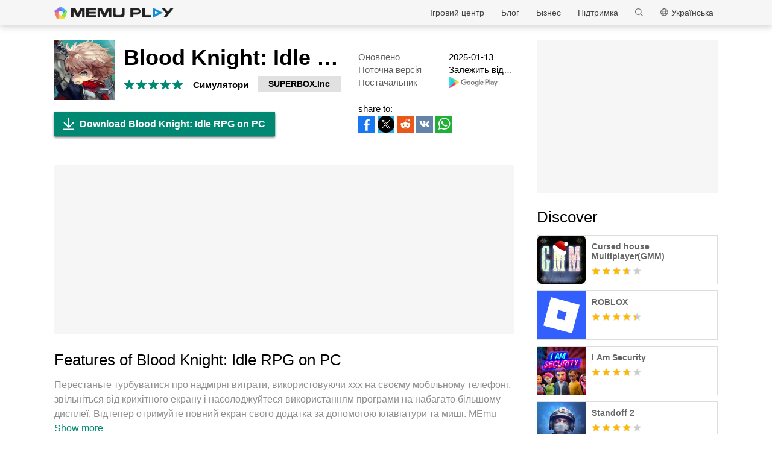

--- FILE ---
content_type: text/html; charset=utf-8
request_url: https://www.memuplay.com/uk/how-to-play-com.superbox.aos.bloodknight-on-pc.html
body_size: 18547
content:
<!DOCTYPE html>
<html lang="uk">
<head>
    <meta charset="UTF-8">
    <meta name="viewport" content="width=device-width, initial-scale=1.0, maximum-scale=1.0, user-scalable=0">
    <title>Download Blood Knight: Idle RPG on PC with MEmu</title>
    <!--keyword-->
    <meta name="keywords" content="com.superbox.aos.bloodknight,грати Blood Knight: Idle RPG на ПК,Blood Knight: Idle RPG ПК версія"/>
    <!--description-->
    <meta name="description" content="Насолоджуйтесь чудовим досвідом гри на ПК за допомогою програми MEMU App Player. Це потужний безкоштовний емулятор Android, який дозволяє вам грати в тисячі ігор Android. Blood Knight is a 3D Idle rpg game with exciting skill combos with various growing aspects."/>
    <meta property="og:locale" content="uk_UA" />
    <meta property="og:type" content="website">
    <meta property="og:title" content="Download Blood Knight: Idle RPG on PC with MEmu" />
    <meta property="og:description" content="Насолоджуйтесь чудовим досвідом гри на ПК за допомогою програми MEMU App Player. Це потужний безкоштовний емулятор Android, який дозволяє вам грати в тисячі ігор Android. Blood Knight is a 3D Idle rpg game with exciting skill combos with various growing aspects." />
    <meta property="og:url" content="https://www.memuplay.com/uk/how-to-play-com.superbox.aos.bloodknight-on-pc.html" />
    <meta property="og:site_name" content="Memu Android Emulator" />
    <meta property="og:image" content="" />

    <meta property="twitter:card" content="summary" />
    <meta property="twitter:site" content="@Microvirt">
    <meta property="twitter:title" content="Download Blood Knight: Idle RPG on PC with MEmu" />
    <meta property="twitter:description" content="Насолоджуйтесь чудовим досвідом гри на ПК за допомогою програми MEMU App Player. Це потужний безкоштовний емулятор Android, який дозволяє вам грати в тисячі ігор Android. Blood Knight is a 3D Idle rpg game with exciting skill combos with various growing aspects." />
    <meta property="twitter:url" content="https://www.memuplay.com/uk/how-to-play-com.superbox.aos.bloodknight-on-pc.html" />
    <meta property="twitter:image" content="" />

    <meta name="YahooSeeker" content="Index,Follow" />
    <meta name="Googlebot" content="Index,Follow" />
    <meta name="allow-search" content="Yes" />
    <meta name="robots" content="all, index, follow" />
    <link rel="canonical" href="https://www.memuplay.com/uk/how-to-play-com.superbox.aos.bloodknight-on-pc.html"/>
    <link rel="icon" href="/home/Public/img/shortlogo.png" >
    <link rel="stylesheet" href="/home/Public/css/public.css">
    <link rel="stylesheet" href="/home/Public/css/swiper-3.4.2.min.css">
    <link rel="stylesheet" href="/home/Public/css/napps.css">
        <script>
        (function(doc,win){
            var docEl=doc.documentElement,
                resizeEvt='orientationchange' in window ? 'orientationchange' : 'resize',
                recalc=function(){
                    var clientWidth = docEl.clientWidth;
                    if(!clientWidth) return;
                    if(clientWidth<740){
                        docEl.style.fontSize=100* (clientWidth / 750) + 'px';
                    }else{
                        docEl.removeAttribute('style')
                    }
                };
            if (!doc.addEventListener) return;
            win.addEventListener(resizeEvt,recalc,false);
            doc.addEventListener('DOMContentLoaded',recalc,false);
        })(document,window)
    </script>
    <script type="application/ld+json">
        {
            "@context": "https://schema.org",
            "@type": "FAQPage",
            "mainEntity": [{
                "@type": "Question",
                "name": "How to play Blood Knight: Idle RPG on PC?",
                "acceptedAnswer": {
                    "@type": "Answer",
                    "text": "\u003cp\u003ePlay Blood Knight: Idle RPG on PC by following steps:\u003c/p\u003e
    \u003cul\u003e
    \u003cli\u003eDownload MEmu, then install and launch it\u003c/li\u003e
    \u003cli\u003eLogin to Google Play Store, install the game\u003c/li\u003e
    \u003cli\u003eEnjoy playing the game on PC with MEmu\u003c/li\u003e
    \u003c/ul\u003e"
                }
            }, {
                "@type": "Question",
                "name": "What are the minimum system requirements to run Blood Knight: Idle RPG on PC?",
                "acceptedAnswer": {
                    "@type": "Answer",
                    "text": "\u003cul\u003e
    \u003cli\u003eIntel or AMD Processor\u003c/li\u003e
    \u003cli\u003eMicrosoft Windows 7 and above\u003c/li\u003e
    \u003cli\u003e2GB of memory\u003c/li\u003e
    \u003cli\u003e5GB of free disk space\u003c/li\u003e
    \u003cli\u003eHardware Virtualization Technology\u003c/li\u003e
    \u003c/ul\u003e"
                }
            }]
        }
    </script>
    <script type="application/ld+json">
        {
            "@context": "https://schema.org",
            "@type": "BreadcrumbList",
            "itemListElement": [{
                "@type": "ListItem",
                "position": 1,
                "name": "Home",
                "item": "https://www.memuplay.com/uk/"
            }, {
                "@type": "ListItem",
                "position": 2,
                "name": "Ігровий центр",
                "item": "https://www.memuplay.com/uk/games"
            }, {
                "@type": "ListItem",
                "position": 3,
                "name": "Симулятори",
                "item": "https://www.memuplay.com/uk/category/category_simulation"
            }, {
                "@type": "ListItem",
                "position": 4,
                "name": "Blood Knight: Idle RPG",
                "item": "https://www.memuplay.com/uk/how-to-play-com.superbox.aos.bloodknight-on-pc.html"
            }]
        }
    </script>
    <!-- Global site tag (gtag.js) - Google Analytics -->
    <script async src="https://www.googletagmanager.com/gtag/js?id=UA-75186244-1"></script>
    <script>
        window.dataLayer = window.dataLayer || [];
        function gtag(){dataLayer.push(arguments);}
        gtag('js', new Date());

        gtag('config', 'UA-75186244-1');
    </script>
    <script async src="https://securepubads.g.doubleclick.net/tag/js/gpt.js"></script>
        <script async src="https://pagead2.googlesyndication.com/pagead/js/adsbygoogle.js"></script></head>
<body>
                    <div class="header no-shot">
            <div class="app-background"></div>
            <div class="nav-con not-first light">            <div class="nav margin">
                <h1 class="nav-logo logo-en">
                    <a href="https://www.memuplay.com/uk/" title="MEmu">MEmu</a>
                </h1>
                <div class="nav-list">
                    <div class="nav-list-icon">
                        Українська<i></i>
                        <ul class="more-language">
                            <li style="cursor: pointer;">
                                        <a href="https://www.memuplay.com/how-to-play-com.superbox.aos.bloodknight-on-pc.html" data-lang="en">English</a>
                                    </li><li style="cursor: pointer;">
                                        <a href="https://www.memuplay.com/ar/how-to-play-com.superbox.aos.bloodknight-on-pc.html" data-lang="ar">العَرَبِيَّة</a>
                                    </li><li style="cursor: pointer;">
                                        <a href="https://www.memuplay.com/cs/how-to-play-com.superbox.aos.bloodknight-on-pc.html" data-lang="cs">Čeština</a>
                                    </li><li style="cursor: pointer;">
                                        <a href="https://www.memuplay.com/de/how-to-play-com.superbox.aos.bloodknight-on-pc.html" data-lang="de">Deutsch</a>
                                    </li><li style="cursor: pointer;">
                                        <a href="https://www.memuplay.com/es/how-to-play-com.superbox.aos.bloodknight-on-pc.html" data-lang="es">Español</a>
                                    </li><li style="cursor: pointer;">
                                        <a href="https://www.memuplay.com/fa/how-to-play-com.superbox.aos.bloodknight-on-pc.html" data-lang="fa">فارسی‎</a>
                                    </li><li style="cursor: pointer;">
                                        <a href="https://www.memuplay.com/fr/how-to-play-com.superbox.aos.bloodknight-on-pc.html" data-lang="fr">Français</a>
                                    </li><li style="cursor: pointer;">
                                        <a href="https://www.memuplay.com/gr/how-to-play-com.superbox.aos.bloodknight-on-pc.html" data-lang="gr">Ελληνικά</a>
                                    </li><li style="cursor: pointer;">
                                        <a href="https://www.memuplay.com/id/how-to-play-com.superbox.aos.bloodknight-on-pc.html" data-lang="id">Indonesia</a>
                                    </li><li style="cursor: pointer;">
                                        <a href="https://www.memuplay.com/it/how-to-play-com.superbox.aos.bloodknight-on-pc.html" data-lang="it">Italiano</a>
                                    </li><li style="cursor: pointer;">
                                        <a href="https://www.memuplay.com/hi/how-to-play-com.superbox.aos.bloodknight-on-pc.html" data-lang="hi">हिन्दी</a>
                                    </li><li style="cursor: pointer;">
                                        <a href="https://www.memuplay.com/jp/how-to-play-com.superbox.aos.bloodknight-on-pc.html" data-lang="jp">日本語</a>
                                    </li><li style="cursor: pointer;">
                                        <a href="https://www.memuplay.com/pl/how-to-play-com.superbox.aos.bloodknight-on-pc.html" data-lang="pl">Polski</a>
                                    </li><li style="cursor: pointer;">
                                        <a href="https://www.memuplay.com/pt/how-to-play-com.superbox.aos.bloodknight-on-pc.html" data-lang="pt">Português</a>
                                    </li><li style="cursor: pointer;">
                                        <a href="https://www.memuplay.com/ru/how-to-play-com.superbox.aos.bloodknight-on-pc.html" data-lang="ru">Pусский</a>
                                    </li><li style="cursor: pointer;">
                                        <a href="https://www.memuplay.com/th/how-to-play-com.superbox.aos.bloodknight-on-pc.html" data-lang="th">ภาษาไทย</a>
                                    </li><li style="cursor: pointer;">
                                        <a href="https://www.memuplay.com/tr/how-to-play-com.superbox.aos.bloodknight-on-pc.html" data-lang="tr">Türkçe</a>
                                    </li><li style="cursor: pointer;">
                                        <a href="https://www.memuplay.com/vi/how-to-play-com.superbox.aos.bloodknight-on-pc.html" data-lang="vi">Tiếng Việt</a>
                                    </li><li style="cursor: pointer;">
                                        <a href="https://www.memuplay.com/tw/how-to-play-com.superbox.aos.bloodknight-on-pc.html" data-lang="tw">繁體中文</a>
                                    </li><li style="cursor: pointer;">
                                        <a href="https://kr.memuplay.com/how-to-play-com.superbox.aos.bloodknight-on-pc.html" data-lang="ko">한국어</a>
                                    </li><li style="cursor: pointer;">
                                        <a href="https://www.memuplay.com/zh/how-to-play-com.superbox.aos.bloodknight-on-pc.html" data-lang="zh">新马简中</a>
                                    </li>                        </ul>
                    </div>
                    <div class="nav-search">
                        <div class="input-con">
                            <input type="text" autofocus="autofocus">
                        </div>
                        <ul></ul>
                        <i></i>
                    </div>
                    <div class="nav-list-icon cate-hover">
                        <a href="https://www.memuplay.com/uk/support.html" target="_blank" class="nav-list-link">Підтримка</a>
                        <ul class="more-language">
                            <li><a href="https://www.memuplay.com/uk/support.html?cate=50" title="Основні знання" target="_blank">Основні знання</a></li>
                            <li><a href="https://www.memuplay.com/uk/support.html?cate=52" title="Проміжний посібник" target="_blank">Проміжний посібник</a></li>
                            <li><a href="https://www.memuplay.com/uk/support.html?cate=54" title="Установка та запуск" target="_blank">Установка та запуск</a></li>
                            <li><a href="https://www.memuplay.com/uk/support.html?cate=60" title="Графіка та ефективність" target="_blank">Графіка та ефективність</a></li>
                            <li><a href="https://www.memuplay.com/uk/support.html?cate=63" title="Підручники" target="_blank">Підручники</a></li>
                            <li><a href="https://www.memuplay.com/uk/support.html?cate=64" title="Ресурси" target="_blank">Ресурси</a></li>
                            <li><a href="https://www.memuplay.com/uk/support.html?cate=66" title="Посібники з ігор" target="_blank">Посібники з ігор</a></li>
                        </ul>
                    </div>
                    <a href="https://www.memuplay.com/uk/business" target="_blank" class="nav-list-link">Бізнес</a>
                                            <div class="nav-list-icon cate-hover">
                            <a href="https://www.memuplay.com/blog/" target="_blank" class="nav-list-link">Блог</a>
                            <ul class="more-language">
                                <li><a href="https://www.memuplay.com/blog/uk/category/app-reviews">App Reviews</a></li>
                                <li><a href="https://www.memuplay.com/blog/uk/category/game-reviews">Game Reviews</a></li>
                                <li><a href="https://www.memuplay.com/blog/uk/category/game-guides">Game Guides</a></li>
                                <li><a href="https://www.memuplay.com/blog/uk/category/game-news">Game News</a></li>
                                <li><a href="https://www.memuplay.com/blog/uk/category/memu-latest">MEmu Latest</a></li>
                                <li><a href="https://www.memuplay.com/blog/uk/category/release-notes">Release Notes</a></li>
                            </ul>
                        </div>                    <div class="nav-list-icon cate-hover">
                        <a href="https://www.memuplay.com/uk/games" target="_blank" class="nav-list-link">Ігровий центр</a>
                        <ul class="more-language">
                            <li><a href="https://www.memuplay.com/uk/category/Action">Екшн</a></li><li><a href="https://www.memuplay.com/uk/category/Role_Playing">Рольові</a></li><li><a href="https://www.memuplay.com/uk/category/Strategy">Стратегії</a></li><li><a href="https://www.memuplay.com/uk/category/Casual">Інше</a></li><li><a href="https://www.memuplay.com/uk/category/Simulation">Симулятори</a></li><li><a href="https://www.memuplay.com/uk/category/Adventure">Пригодницькі</a></li><li><a href="https://www.memuplay.com/uk/category/Racing">Перегони</a></li><li><a href="https://www.memuplay.com/uk/category/Card">Картярські</a></li><li><a href="https://www.memuplay.com/uk/category/Arcade">Аркади</a></li><li><a href="https://www.memuplay.com/uk/category/Sports">Спортивні</a></li><li><a href="https://www.memuplay.com/uk/category/Puzzle">Головоломки</a></li><li><a href="https://www.memuplay.com/uk/category/Board">Настільні</a></li><li><a href="https://www.memuplay.com/uk/category/Casino">Казино</a></li><li><a href="https://www.memuplay.com/uk/category/Music">Музика</a></li><li><a href="https://www.memuplay.com/uk/category/Word">Складання слів</a></li><li><a href="https://www.memuplay.com/uk/category/Trivia">Вікторини</a></li><li><a href="https://www.memuplay.com/uk/category/Educational">Educational</a></li><li><a href="https://www.memuplay.com/uk/category/Pre-registration">PRE-REGISTRATION</a></li>                        </ul>
                    </div>
                </div>
                <div class="memu">
                    <span class="bar1"></span>
                    <span class="bar2"></span>
                    <span class="bar3"></span>
                </div>
                <div class="fixed">
                    <div class="fixed-con">
                        <ul>
                            <li>
                                <a href="https://www.memuplay.com/uk/games" target="_blank" class="nav-list-link">Ігровий центр</a>
                            </li>
                            <li>
                                                                    <a href="https://www.memuplay.com/blog/" target="_blank" class="nav-list-link">Блог</a>                            </li>
                            <li>
                                <a href="https://www.memuplay.com/uk/business" target="_blank" class="nav-list-link">Бізнес</a>
                            </li>
                            <li>
                                <a href="https://www.memuplay.com/uk/support.html" target="_blank" class="nav-list-link">Підтримка</a>
                            </li>
                        </ul>
                    </div>
                </div>
            </div>
        </div>
        <div class="margin">  
            <div class="app-header">
                <img src="https://dl.memuplay.com/new_market/img/com.superbox.aos.bloodknight.icon.2022-02-08-19-06-27.png" alt="Blood Knight: Idle RPG PC">
                <p>Download Blood Knight: Idle RPG on PC</p>
                <div class="btn-con">
                    <a class="downloadMEmu downPC" href="https://www.memuplay.com/uk/download.html" data-position="appurl_top_"><i></i>Завантажити</a>
                                            <a class="downloadMEmu mobileBtn" href="https://m.memuplay.com/uk/download-com.superbox.aos.bloodknight-apk.html"><i></i>DOWNLOAD</a>                </div>
            </div>
        </div>
        <div id="fixed-share">
        	        	<a class="icon-list facebook" href="https://www.facebook.com/sharer/sharer.php?u=https://www.memuplay.com/uk/how-to-play-com.superbox.aos.bloodknight-on-pc.html" onClick="var appUrl = 'uk_Blood_Knight:_Idle_RPG';gtag('event', 'facebook',{'event_category': 'share', 'event_label': 'share2_'+appUrl, 'value': 1});" target="_blank" rel="nofollow"></a>
        	<a class="icon-list twitter" href="http://twitter.com/share?text=Blood Knight: Idle RPG&url=https://www.memuplay.com/uk/how-to-play-com.superbox.aos.bloodknight-on-pc.html" onClick="var appUrl = 'uk_Blood_Knight:_Idle_RPG';gtag('event', 'twitter',{'event_category': 'share', 'event_label': 'share2_'+appUrl, 'value': 1});" target="_blank" rel="nofollow"></a>
        	<a class="icon-list reddit" href="https://www.reddit.com/submit?url=https://www.memuplay.com/uk/how-to-play-com.superbox.aos.bloodknight-on-pc.html&title=Download Blood Knight: Idle RPG on PC with MEmu" onClick="var appUrl = 'uk_Blood_Knight:_Idle_RPG';gtag('event', 'reddit',{'event_category': 'share', 'event_label': 'share2_'+appUrl, 'value': 1});" target="_blank" rel="nofollow"></a>
            <a class="icon-list vkontakte" href="https://vk.com/share.php?url=https://www.memuplay.com/uk/how-to-play-com.superbox.aos.bloodknight-on-pc.html&title=Download Blood Knight: Idle RPG on PC with MEmu" onClick="var appUrl = 'uk_Blood_Knight:_Idle_RPG';gtag('event', 'vkontakte',{'event_category': 'share', 'event_label': 'share2_'+appUrl, 'value': 1});" target="_blank" rel="nofollow"></a>
            <a class="icon-list whatsapp" href="https://api.whatsapp.com/send?text=Download Blood Knight: Idle RPG on PC with MEmu https://www.memuplay.com/uk/how-to-play-com.superbox.aos.bloodknight-on-pc.html" onClick="var appUrl = 'uk_Blood_Knight:_Idle_RPG';gtag('event', 'whatsapp',{'event_category': 'share', 'event_label': 'share2_'+appUrl, 'value': 1});" target="_blank" rel="nofollow"></a>
        </div>
    </div>
	<div class="margin clearfix">
		<div class="content-l">
                            <div class="game-info-con no-shot">                <div class="info-top clearfix">
                    <img class="info-icon" src="https://dl.memuplay.com/new_market/img/com.superbox.aos.bloodknight.icon.2022-02-08-19-06-27.png" alt="Blood Knight: Idle RPG PC">
                	<div class="info-name">
                		<p>Blood Knight: Idle RPG</p>
                        <div class="info-rating">
                        	<p class="r">
                        		<span>
                                        <i></i>
                                                                			</span><span>
                                        <i></i>
                                                                			</span><span>
                                        <i></i>
                                                                			</span><span>
                                        <i></i>
                                                                			</span><span>
                                        <i></i>
                                                                			</span>                        	</p>
                            <div class="info-category">
                                <a href="https://www.memuplay.com/uk/category/category_simulation">Симулятори</a>
                            </div>
                            <div class="info-vendor">
                                <a href="https://www.memuplay.com/uk/developer/SUPERBOX.Inc">SUPERBOX.Inc</a>
                            </div>
                        </div>
                	</div>
                    <ul class="info-infoList">
                    	<li>
                    		<p class="info-t">Оновлено</p>
                    		<p class="info-a"><time datetime="2025-01-13">2025-01-13</time></p>
                    	</li>
                    	<li>
                    		<p class="info-t">Поточна версія</p>
                    		<p class="info-a">Залежить від пристрою </p>
                    	</li>
                    	<li>
                    		<p class="info-t">Постачальник</p>
                    		<p class="info-a"><a rel="nofollow" href="https://play.google.com/store/apps/details?id=com.superbox.aos.bloodknight" target="_blank">
                                                            <img src="/home/Public/img/gp_logo_dark.png" height="14" alt="Blood Knight: Idle RPG PC">                            </a></p>
                    	</li>
                    </ul>
                </div>
                <div class="info-btn clearfix">
                	<a class="downloadMEmu downPC" href="https://www.memuplay.com/uk/download.html" data-position="appurl_main_" ><i></i>Download Blood Knight: Idle RPG on PC</a>
                	                	    <a class="downloadMEmu mobileBtn" href="https://m.memuplay.com/uk/download-com.superbox.aos.bloodknight-apk.html"><i></i>DOWNLOAD</a>                    <div id="share">
                		<span>share to:</span>
                                        		<a class="icon-list facebook" href="https://www.facebook.com/sharer/sharer.php?u=https://www.memuplay.com/uk/how-to-play-com.superbox.aos.bloodknight-on-pc.html" onClick="var appUrl = 'uk_Blood_Knight:_Idle_RPG';gtag('event', 'facebook',{'event_category': 'share', 'event_label': 'share_'+appUrl, 'value': 1});" target="_blank" rel="nofollow"></a>
                		<a class="icon-list twitter" href="http://twitter.com/share?text=Blood Knight: Idle RPG&url=https://www.memuplay.com/uk/how-to-play-com.superbox.aos.bloodknight-on-pc.html" onClick="var appUrl = 'uk_Blood_Knight:_Idle_RPG';gtag('event', 'twitter',{'event_category': 'share', 'event_label': 'share_'+appUrl, 'value': 1});" target="_blank" rel="nofollow"></a>
                		<a class="icon-list reddit" href="https://www.reddit.com/submit?url=https://www.memuplay.com/uk/how-to-play-com.superbox.aos.bloodknight-on-pc.html&title=Download Blood Knight: Idle RPG on PC with MEmu" onClick="var appUrl = 'uk_Blood_Knight:_Idle_RPG';gtag('event', 'reddit',{'event_category': 'share', 'event_label': 'share_'+appUrl, 'value': 1});" target="_blank" rel="nofollow"></a>
                        <a class="icon-list vkontakte" href="https://vk.com/share.php?url=https://www.memuplay.com/uk/how-to-play-com.superbox.aos.bloodknight-on-pc.html&title=Download Blood Knight: Idle RPG on PC with MEmu" onClick="var appUrl = 'uk_Blood_Knight:_Idle_RPG';gtag('event', 'vkontakte',{'event_category': 'share', 'event_label': 'share_'+appUrl, 'value': 1});" target="_blank" rel="nofollow"></a>
                        <a class="icon-list whatsapp" href="https://api.whatsapp.com/send?text=Download Blood Knight: Idle RPG on PC with MEmu https://www.memuplay.com/uk/how-to-play-com.superbox.aos.bloodknight-on-pc.html" onClick="var appUrl = 'uk_Blood_Knight:_Idle_RPG';gtag('event', 'whatsapp',{'event_category': 'share', 'event_label': 'share_'+appUrl, 'value': 1});" target="_blank" rel="nofollow"></a>
                	</div>
                </div>
            </div>
            <div class="ad-container" style="text-align: center;">
                    <div class="ad-content">
                        <!-- NewDetails-Top -->
                        <ins class="adsbygoogle"
                            style="display:block"
                            data-ad-client="ca-pub-4201334306964693"
                            data-ad-slot="1157140593"
                            data-ad-format="auto"
                            data-full-width-responsive="true"></ins>
                        <script>
                             (adsbygoogle = window.adsbygoogle || []).push({});
                        </script>
                    </div>
                </div>            <div class="info-item">
				<h3>Features of Blood Knight: Idle RPG on PC</h3>
                <p class="info-item-desc MEmu_desc">
                    Перестаньте турбуватися про надмірні витрати, використовуючи ххх на своєму мобільному телефоні, звільніться від крихітного екрану і насолоджуйтеся використанням програми на набагато більшому дисплеї. Відтепер отримуйте повний екран свого додатка за допомогою клавіатури та миші. MEmu пропонує вам усі дивовижні функції, які ви очікували: швидка установка та просте налаштування, інтуїтивно зрозумілі елементи керування, більше обмежень від акумулятора, мобільних даних та тривожних дзвінків. Новий MEmu 9 - найкращий вибір використання Blood Knight: Idle RPG на вашому комп’ютері. За допомогою нашого поглинання менеджер із кількома примірниками одночасно дозволяє відкрити 2 або більше рахунків. І найголовніше, наш ексклюзивний емуляційний двигун може вивільнити весь потенціал вашого ПК, зробити все гладким і приємним.                                        </p>
				<div class="info-item-btn clearfix">
					<p>Show more</p>
					<i></i>
				</div>
			</div>
			<div class="info-item">
				<h3>Screenshots & Video of Blood Knight: Idle RPG PC</h3>
				<p class="info-item-desc">Насолоджуйтесь чудовим досвідом гри на ПК за допомогою програми MEMU App Player. Це потужний безкоштовний емулятор Android, який дозволяє вам грати в тисячі ігор Android. Blood Knight is a 3D Idle rpg game with exciting skill combos with various growing aspects.</p>
				<div class="shot-pan swiper-container">
                    <div class="swiper-wrapper">
						<div class="swiper-slide">
							    <a class="Block" title="Blood Knight: Idle RPG PC" target="_blank">
							        <span class="Block-bg"></span>
                                    <iframe src="https://www.youtube.com/embed/llboMPudhtQ?ps=play&amp;vq=large&amp;rel=0&amp;autohide=1&amp;showinfo=0" frameborder="0" allow="encrypted-media" allowfullscreen></iframe>
                                </a>
							</div>                        <div class="swiper-slide">
                                <a class="Block" title="Blood Knight: Idle RPG PC" target="_blank">
                                                                            <img class="swiper-load" src="https://dl.memuplay.com/new_market/img/com.superbox.aos.bloodknight.sc0.2022-02-08-19-06-27.jpg" alt="Blood Knight: Idle RPG PC">                                </a>
                            </div><div class="swiper-slide">
                                <a class="Block" title="Blood Knight: Idle RPG PC" target="_blank">
                                                                            <img class="swiper-load" src="https://dl.memuplay.com/new_market/img/com.superbox.aos.bloodknight.sc1.2022-02-08-19-06-27.jpg" alt="Blood Knight: Idle RPG PC">                                </a>
                            </div><div class="swiper-slide">
                                <a class="Block" title="Blood Knight: Idle RPG PC" target="_blank">
                                                                            <img class="swiper-load" src="https://dl.memuplay.com/new_market/img/com.superbox.aos.bloodknight.sc2.2022-02-08-19-06-27.jpg" alt="Blood Knight: Idle RPG PC">                                </a>
                            </div><div class="swiper-slide">
                                <a class="Block" title="Blood Knight: Idle RPG PC" target="_blank">
                                                                            <img class="swiper-load" src="https://dl.memuplay.com/new_market/img/com.superbox.aos.bloodknight.sc3.2022-02-08-19-06-27.jpg" alt="Blood Knight: Idle RPG PC">                                </a>
                            </div>                    </div>
                    <div class="swiper-button-prev sc-btn-prev"></div>
                    <div class="swiper-button-next sc-btn-next"></div>
                </div>
			</div>
			<div class="info-item" style="border-bottom: 1px solid #cfcfcf;padding-bottom: 18px;">
                <h3>Game Info</h3>
                    				<p class="info-item-desc MEmu_desc">Blood Knight is a 3D Idle rpg game with exciting skill combos with various growing aspects. Mid-core stylish game play with fierce growth can be experienced all time. This game is powered by unreal engine 4 with full of wow points in the  3D game visuals. <br>Fast Paced Growth :<br>Blood Knight has various advancement system making the blood knight literally a invincible blood knight. Weapons and challenges are inevitable to make a solid character in the game play. Player will have to collect golds to upgrade ability, defeat the dungeons to gather various resources as a reward.<br>The growth will gain speed and players effort will empower the blood knight.<br>Bloold Knight is full of rpg features with :<br>■ Growth Dungeon<br>■ Resource Dungeon<br>■ World Boss Raid<br>■ Pet system<br>■ Quest/Achievements<br>■ PVP system<br>Bloold Knight supports IDLE Mode :<br>■ Super simple game method<br>■ Action rpg idle clicker with offline rewards!<br>■ Focus on enchanting and level up!<br>Join up and get prepared for bloody fight!<br>This game is acceptable for purchasing the items partially. When purchasing the items, the additional costs could be occurred and limited Consumer Right of Defense according to the item types.<br>Official Site: http://superbox.kr<br>Facebook: https://www.facebook.com/superbox01<br>E-Mail : help@superbox.kr<br></p>
                <div class="info-item-btn clearfix">
                	<p>Show more</p>
                	<i></i>
                </div>
			</div>
			<div class="memu-item">
				<h3>How to Download Blood Knight: Idle RPG on PC</h3>
                <ul class="memu-item-note clearfix">
                    <li>
                        <div class="note-con clearfix">
                            <div class="note-icon">
                                <img class="lazy-load" data-original="/home/Public/img/nusernote1.png" src="" alt="Blood Knight: Idle RPG PC">
                            </div>
                            <p class="memu-item-desc">1. Download MEmu installer and finish the setup</p>
                        </div>
                    </li>
                    <li>
                        <div class="note-con clearfix">
                            <div class="note-icon">
                                <img class="lazy-load" data-original="/home/Public/img/nusernote2.png" src="" alt="Blood Knight: Idle RPG PC">
                            </div>
                            <p class="memu-item-desc">2. Start MEmu then open Google Play on the desktop</p>
                        </div>
                    </li>
                    <li>
                        <div class="note-con clearfix">
                            <div class="note-icon">
                                <img class="lazy-load" data-original="/home/Public/img/nusernote3.png" src="" alt="Blood Knight: Idle RPG PC">
                            </div>
                            <p class="memu-item-desc">3. Search Blood Knight: Idle RPG in Google Play</p>
                        </div>
                    </li>
                    <li>
                        <div class="note-con clearfix">
                            <div class="note-icon">
                                <img src="https://dl.memuplay.com/new_market/img/com.superbox.aos.bloodknight.icon.2022-02-08-19-06-27.png" alt="Blood Knight: Idle RPG PC">
                                <span>Install</span>
                            </div>
                            <p class="memu-item-desc">4. Download and Install Blood Knight: Idle RPG</p>
                        </div>
                    </li>
                    <li>
                        <div class="note-con clearfix">
                            <div class="note-icon">
                                <img src="https://dl.memuplay.com/new_market/img/com.superbox.aos.bloodknight.icon.2022-02-08-19-06-27.png" alt="Blood Knight: Idle RPG PC">
                                <i></i>
                            </div>
                            <p class="memu-item-desc">5. On install completion click the icon to start</p>
                        </div>
                    </li>
                    <li>
                        <div class="note-con clearfix">
                            <div class="note-icon">
                                <img class="lazy-load" data-original="/home/Public/img/nusernote6.png" src="" alt="Blood Knight: Idle RPG PC">
                                <div class="ext">
                                    <img src="https://dl.memuplay.com/new_market/img/com.superbox.aos.bloodknight.sc0.2022-02-08-19-06-27.jpg" alt="Blood Knight: Idle RPG PC">
                                    <img class="cover" src="https://dl.memuplay.com/new_market/img/com.superbox.aos.bloodknight.sc0.2022-02-08-19-06-27.jpg" alt="Blood Knight: Idle RPG PC">
                                </div>
                            </div>
                            <p class="memu-item-desc">6. Enjoy playing Blood Knight: Idle RPG on PC with MEmu</p>
                                                        </div>
                    </li>
                </ul>
			</div>
			<div class="memu-item">
				<h3>Why Use MEmu for Blood Knight: Idle RPG</h3>
                <p class="memu-item-desc">MEmu App Player є кращим безкоштовним емулятором Android, і 50 мільйонів людей вже користуються його чудовим ігровим досвідом Android. Технологія віртуалізації MEmu дає вам змогу відтворювати тисячі ігор Android на вашому комп'ютері, навіть найбільш насичених графікою.</p>
                    				<ul class="memu-item-gd clearfix">
					<li>
						<div class="advantage1">
							<p>Bigger screen with better graphics; Long duration, without limitation of battery or mobile data.</p>
						</div>
					</li>
					<li>
						<div class="advantage2">
							<p>Full Keymapping support for precise control of keyboard and mouse or gamepad.</p>
						</div>
					</li>
					<li>
						<div class="advantage3">
							<p>Multiple game accounts or tasks on single PC at one time with Multi-Instance manager.</p>
						</div>
					</li>
				</ul>
			</div>
			<div class="memu-item">
                <h3>Ready to Play?</h3>
                    			</div>
			<div class="info-btn clearfix">
				<a class="downloadMEmu downPC" href="https://www.memuplay.com/uk/download.html" data-position="appurl_bottom_" ><i></i>Download Blood Knight: Idle RPG on PC</a>
                                    <a class="downloadMEmu mobileBtn" href="https://m.memuplay.com/uk/download-com.superbox.aos.bloodknight-apk.html"><i></i>DOWNLOAD</a>            </div>
            <div class="ad-container" style="text-align: center;border: none;margin: 0;">
                    <div>
                        <!-- NewDetail-Middle -->
                        <ins class="adsbygoogle"
                             style="display:block"
                             data-ad-client="ca-pub-4201334306964693"
                             data-ad-slot="2977654347"
                             data-ad-format="auto"></ins>
                        <script>
                             (adsbygoogle = window.adsbygoogle || []).push({});
                        </script>
                    </div>
                </div>            <div class="recommend-item">
                            	<div class="recommend-item-top">
            		<h3>More From SUPERBOX.Inc</h3>
            	</div>
            	<div class="recommend-list vendor_app">
                    <ul class="swiper-wrapper">
                        <li class="swiper-slide">
                                <a href="https://www.memuplay.com/uk/how-to-play-com.superbox.aos.fire2048-on-pc.html" class="game-desc">
                                    <div class="li-icon">
                                        <img class="lazy-load" data-original="https://dl.memuplay.com/new_market/img/com.superbox.aos.fire2048.icon.2021-03-23-11-17-42.png" src="" alt="Drop The Number™ : Merge Game PC">
                                    </div>
                                    <div class="name-rating">
                                        <p class="game-name">Drop The Number™ : Merge Game</p>
                                        <div class="rating list-rating clearfix">
                                            <p class="r">
                                                <span>
                                                        <i></i>
                                                                                                        	</span><span>
                                                        <i></i>
                                                                                                        	</span><span>
                                                        <i></i>
                                                                                                        	</span><span>
                                                        <i></i>
                                                                                                        	</span><span>
                                                                                                                    <i style="width: 10%"></i>                                                	</span>                                            </p>
                                        </div>
                                    </div>
                                </a>
                            </li><li class="swiper-slide">
                                <a href="https://www.memuplay.com/uk/how-to-play-com.superbox.aos.archer-on-pc.html" class="game-desc">
                                    <div class="li-icon">
                                        <img class="lazy-load" data-original="https://dl.memuplay.com/new_market/img/com.superbox.aos.archer.icon.2022-02-08-19-01-52.png" src="" alt="Grow Archer Chaser - Idle RPG PC">
                                    </div>
                                    <div class="name-rating">
                                        <p class="game-name">Grow Archer Chaser - Idle RPG</p>
                                        <div class="rating list-rating clearfix">
                                            <p class="r">
                                                <span>
                                                        <i></i>
                                                                                                        	</span><span>
                                                        <i></i>
                                                                                                        	</span><span>
                                                        <i></i>
                                                                                                        	</span><span>
                                                        <i></i>
                                                                                                        	</span><span>
                                                        <i></i>
                                                                                                        	</span>                                            </p>
                                        </div>
                                    </div>
                                </a>
                            </li><li class="swiper-slide">
                                <a href="https://www.memuplay.com/uk/how-to-play-com.superbox.aos.dropbattle-on-pc.html" class="game-desc">
                                    <div class="li-icon">
                                        <img class="lazy-load" data-original="https://dl.memuplay.com/new_market/img/com.superbox.aos.dropbattle.icon.2022-02-08-19-02-44.png" src="" alt="Drop Battle : 1v1 PVP PC">
                                    </div>
                                    <div class="name-rating">
                                        <p class="game-name">Drop Battle : 1v1 PVP</p>
                                        <div class="rating list-rating clearfix">
                                            <p class="r">
                                                <span>
                                                        <i></i>
                                                                                                        	</span><span>
                                                        <i></i>
                                                                                                        	</span><span>
                                                        <i></i>
                                                                                                        	</span><span>
                                                        <i></i>
                                                                                                        	</span><span>
                                                                                                                    <i style="width: 30%"></i>                                                	</span>                                            </p>
                                        </div>
                                    </div>
                                </a>
                            </li><li class="swiper-slide">
                                <a href="https://www.memuplay.com/uk/how-to-play-com.superbox.aos.dualblade-on-pc.html" class="game-desc">
                                    <div class="li-icon">
                                        <img class="lazy-load" data-original="https://dl.memuplay.com/new_market/img/com.superbox.aos.dualblade.icon.2022-02-08-19-05-28.png" src="" alt="Dual Blader : Idle Action RPG PC">
                                    </div>
                                    <div class="name-rating">
                                        <p class="game-name">Dual Blader : Idle Action RPG</p>
                                        <div class="rating list-rating clearfix">
                                            <p class="r">
                                                <span>
                                                        <i></i>
                                                                                                        	</span><span>
                                                        <i></i>
                                                                                                        	</span><span>
                                                        <i></i>
                                                                                                        	</span><span>
                                                        <i></i>
                                                                                                        	</span><span>
                                                        <i></i>
                                                                                                        	</span>                                            </p>
                                        </div>
                                    </div>
                                </a>
                            </li><li class="swiper-slide">
                                <a href="https://www.memuplay.com/uk/how-to-play-com.superbox.aos.ironknightmaker-on-pc.html" class="game-desc">
                                    <div class="li-icon">
                                        <img class="lazy-load" data-original="https://dl.memuplay.com/new_market/img/com.superbox.aos.ironknightmaker.icon.2023-05-26-09-16-38.png" src="" alt="Iron knight : Nonstop Idle RPG PC">
                                    </div>
                                    <div class="name-rating">
                                        <p class="game-name">Iron knight : Nonstop Idle RPG</p>
                                        <div class="rating list-rating clearfix">
                                            <p class="r">
                                                <span>
                                                        <i></i>
                                                                                                        	</span><span>
                                                        <i></i>
                                                                                                        	</span><span>
                                                        <i></i>
                                                                                                        	</span><span>
                                                                                                                    <i style="width: 50%"></i>                                                	</span><span>
                                                                                                        	</span>                                            </p>
                                        </div>
                                    </div>
                                </a>
                            </li><li class="swiper-slide">
                                <a href="https://www.memuplay.com/uk/how-to-play-com.idle.pseudo3d.hero-on-pc.html" class="game-desc">
                                    <div class="li-icon">
                                        <img class="lazy-load" data-original="https://dl.memuplay.com/new_market/img/com.idle.pseudo3d.hero.icon.2023-05-26-09-16-38.png" src="" alt="Pixel Fantasia: Idle RPG PC">
                                    </div>
                                    <div class="name-rating">
                                        <p class="game-name">Pixel Fantasia: Idle RPG</p>
                                        <div class="rating list-rating clearfix">
                                            <p class="r">
                                                <span>
                                                        <i></i>
                                                                                                        	</span><span>
                                                        <i></i>
                                                                                                        	</span><span>
                                                        <i></i>
                                                                                                        	</span><span>
                                                                                                                    <i style="width: 50%"></i>                                                	</span><span>
                                                                                                        	</span>                                            </p>
                                        </div>
                                    </div>
                                </a>
                            </li>                    </ul>
                    <div class="swiper-button-prev vendor-btn-prev"></div>
                    <div class="swiper-button-next vendor-btn-next"></div>
            	</div>
            </div>
            <div class="recommend-item">
            	<div class="recommend-item-top">
            		<h3>Similar to Blood Knight: Idle RPG</h3>
            	</div>
            	<div class="recommend-list similar_app">
                    <ul class="swiper-wrapper">
                        <li class="swiper-slide">
                                <a href="https://www.memuplay.com/uk/how-to-play-car-crash-simulator-flexicx-on-pc.html" class="game-desc">
                                    <div class="li-icon">
                                        <img class="lazy-load" data-original="https://dl.memuplay.com/new_market/img/com.SIDGIN.CarCrashSimulator.icon.2024-09-27-16-28-15.png" src="" alt="Car Crash Simulator FlexicX PC">
                                    </div>
                                    <div class="name-rating">
                                        <p class="game-name">Car Crash Simulator FlexicX</p>
                                        <div class="rating list-rating clearfix">
                                            <p class="r">
                                                <span>
                                                        <i></i>
                                                                                                        	</span><span>
                                                        <i></i>
                                                                                                        	</span><span>
                                                        <i></i>
                                                                                                        	</span><span>
                                                                                                                    <i style="width: 60%"></i>                                                	</span><span>
                                                                                                        	</span>                                            </p>
                                        </div>
                                    </div>
                                </a>
                            </li><li class="swiper-slide">
                                <a href="https://www.memuplay.com/uk/how-to-play-blox-world-on-pc.html" class="game-desc">
                                    <div class="li-icon">
                                        <img class="lazy-load" data-original="https://dl.memuplay.com/new_market/img/com.thinkplay.tp3gp2.icon.2025-04-07-02-33-58.png" src="" alt="Blox World PC">
                                    </div>
                                    <div class="name-rating">
                                        <p class="game-name">Blox World</p>
                                        <div class="rating list-rating clearfix">
                                            <p class="r">
                                                <span>
                                                        <i></i>
                                                                                                        	</span><span>
                                                        <i></i>
                                                                                                        	</span><span>
                                                        <i></i>
                                                                                                        	</span><span>
                                                        <i></i>
                                                                                                        	</span><span>
                                                                                                                    <i style="width: 50%"></i>                                                	</span>                                            </p>
                                        </div>
                                    </div>
                                </a>
                            </li><li class="swiper-slide">
                                <a href="https://www.memuplay.com/uk/how-to-play-return-to-the-village-on-pc.html" class="game-desc">
                                    <div class="li-icon">
                                        <img class="lazy-load" data-original="https://dl.memuplay.com/new_market/img/com.CindyDev.RTTV.icon.2024-04-16-07-28-28.png" src="" alt="Return To The Village PC">
                                    </div>
                                    <div class="name-rating">
                                        <p class="game-name">Return To The Village</p>
                                        <div class="rating list-rating clearfix">
                                            <p class="r">
                                                <span>
                                                        <i></i>
                                                                                                        	</span><span>
                                                        <i></i>
                                                                                                        	</span><span>
                                                        <i></i>
                                                                                                        	</span><span>
                                                        <i></i>
                                                                                                        	</span><span>
                                                                                                                    <i style="width: 40%"></i>                                                	</span>                                            </p>
                                        </div>
                                    </div>
                                </a>
                            </li><li class="swiper-slide">
                                <a href="https://www.memuplay.com/uk/how-to-play-tanghulu-master-candy-asmr-on-pc.html" class="game-desc">
                                    <div class="li-icon">
                                        <img class="lazy-load" data-original="https://dl.memuplay.com/new_market/img/com.whoyaho.tanghulu.icon.2024-08-27-12-05-03.png" src="" alt="Tanghulu Master - Candy ASMR PC">
                                    </div>
                                    <div class="name-rating">
                                        <p class="game-name">Tanghulu Master - Candy ASMR</p>
                                        <div class="rating list-rating clearfix">
                                            <p class="r">
                                                <span>
                                                        <i></i>
                                                                                                        	</span><span>
                                                        <i></i>
                                                                                                        	</span><span>
                                                        <i></i>
                                                                                                        	</span><span>
                                                                                                                    <i style="width: 60%"></i>                                                	</span><span>
                                                                                                        	</span>                                            </p>
                                        </div>
                                    </div>
                                </a>
                            </li><li class="swiper-slide">
                                <a href="https://www.memuplay.com/uk/how-to-play-farming-simulator-18-on-pc.html" class="game-desc">
                                    <div class="li-icon">
                                        <img class="lazy-load" data-original="https://dl.memuplay.com/new_market/img/com.giantssoftware.fs18.google.icon.2024-02-19-01-37-18.png" src="" alt="Farming Simulator 18 PC">
                                    </div>
                                    <div class="name-rating">
                                        <p class="game-name">Farming Simulator 18</p>
                                        <div class="rating list-rating clearfix">
                                            <p class="r">
                                                <span>
                                                        <i></i>
                                                                                                        	</span><span>
                                                        <i></i>
                                                                                                        	</span><span>
                                                        <i></i>
                                                                                                        	</span><span>
                                                        <i></i>
                                                                                                        	</span><span>
                                                                                                                    <i style="width: 20%"></i>                                                	</span>                                            </p>
                                        </div>
                                    </div>
                                </a>
                            </li><li class="swiper-slide">
                                <a href="https://www.memuplay.com/uk/how-to-play-com.studio27.MelonPlayground-on-pc.html" class="game-desc">
                                    <div class="li-icon">
                                        <img class="lazy-load" data-original="https://dl.memuplay.com/new_market/img/com.studio27.MelonPlayground.icon.2025-09-28-13-03-00.png" src="" alt="Melon Playground PC">
                                    </div>
                                    <div class="name-rating">
                                        <p class="game-name">Melon Playground</p>
                                        <div class="rating list-rating clearfix">
                                            <p class="r">
                                                <span>
                                                        <i></i>
                                                                                                        	</span><span>
                                                        <i></i>
                                                                                                        	</span><span>
                                                        <i></i>
                                                                                                        	</span><span>
                                                        <i></i>
                                                                                                        	</span><span>
                                                                                                                    <i style="width: 50%"></i>                                                	</span>                                            </p>
                                        </div>
                                    </div>
                                </a>
                            </li><li class="swiper-slide">
                                <a href="https://www.memuplay.com/uk/how-to-play-com.zakg.scaryteacher.hellgame-on-pc.html" class="game-desc">
                                    <div class="li-icon">
                                        <img class="lazy-load" data-original="https://dl.memuplay.com/new_market/img/com.zakg.scaryteacher.hellgame.icon.2022-12-01-14-28-20.png" src="" alt="Scary Teacher 3D PC">
                                    </div>
                                    <div class="name-rating">
                                        <p class="game-name">Scary Teacher 3D</p>
                                        <div class="rating list-rating clearfix">
                                            <p class="r">
                                                <span>
                                                        <i></i>
                                                                                                        	</span><span>
                                                        <i></i>
                                                                                                        	</span><span>
                                                        <i></i>
                                                                                                        	</span><span>
                                                        <i></i>
                                                                                                        	</span><span>
                                                                                                                    <i style="width: 40%"></i>                                                	</span>                                            </p>
                                        </div>
                                    </div>
                                </a>
                            </li><li class="swiper-slide">
                                <a href="https://www.memuplay.com/uk/how-to-play-com.oppanagames.car.simulator-on-pc.html" class="game-desc">
                                    <div class="li-icon">
                                        <img class="lazy-load" data-original="https://dl.memuplay.com/new_market/img/com.oppanagames.car.simulator.icon.2024-07-12-11-58-41.png" src="" alt="Car Simulator 2 PC">
                                    </div>
                                    <div class="name-rating">
                                        <p class="game-name">Car Simulator 2</p>
                                        <div class="rating list-rating clearfix">
                                            <p class="r">
                                                <span>
                                                        <i></i>
                                                                                                        	</span><span>
                                                        <i></i>
                                                                                                        	</span><span>
                                                        <i></i>
                                                                                                        	</span><span>
                                                        <i></i>
                                                                                                        	</span><span>
                                                                                                                    <i style="width: 20%"></i>                                                	</span>                                            </p>
                                        </div>
                                    </div>
                                </a>
                            </li><li class="swiper-slide">
                                <a href="https://www.memuplay.com/uk/how-to-play-com.zuuks.bus.simulator.ultimate-on-pc.html" class="game-desc">
                                    <div class="li-icon">
                                        <img class="lazy-load" data-original="https://dl.memuplay.com/new_market/img/com.zuuks.bus.simulator.ultimate.icon.2021-03-23-10-44-34.png" src="" alt="Bus Simulator : Ultimate PC">
                                    </div>
                                    <div class="name-rating">
                                        <p class="game-name">Bus Simulator : Ultimate</p>
                                        <div class="rating list-rating clearfix">
                                            <p class="r">
                                                <span>
                                                        <i></i>
                                                                                                        	</span><span>
                                                        <i></i>
                                                                                                        	</span><span>
                                                        <i></i>
                                                                                                        	</span><span>
                                                        <i></i>
                                                                                                        	</span><span>
                                                                                                                    <i style="width: 00%"></i>                                                	</span>                                            </p>
                                        </div>
                                    </div>
                                </a>
                            </li>                    </ul>
                    <div class="swiper-button-prev similar-btn-prev"></div>
                    <div class="swiper-button-next similar-btn-next"></div>
            	</div>
            </div>
            <div class="recommend-item">
            	<div class="recommend-item-top">
            		<h3>гарячі теми</h3>
            	</div>
            	<div class="recommend-list topic_blog">
                    <ul class="swiper-wrapper">
                                            </ul>
                    <div class="swiper-button-prev blog-btn-prev"></div>
                    <div class="swiper-button-next blog-btn-next"></div>
            	</div>
            </div>
            <div class="recommend-item">
            	<div class="recommend-item-top">
            		<h3>Blood Knight: Idle RPG - FAQs</h3>
            	</div>
            	<div class="recommend-list app_faq">
                    <ul class="faq-list">
                        <li class="faq-item">
                            <div class="faq-q">How to play Blood Knight: Idle RPG on PC?</div>
                            <div class="faq-a">
                                <p>Play Blood Knight: Idle RPG on PC by following steps:</p>
    <ul>
    <li>Download MEmu, then install and launch it</li>
    <li>Login to Google Play Store, install the game</li>
    <li>Enjoy playing the game on PC with MEmu</li>
    </ul>                            </div>
                        </li>
                        <li class="faq-item">
                            <div class="faq-q">What are the minimum system requirements to run Blood Knight: Idle RPG on PC?</div>
                            <div class="faq-a">
                                <ul>
    <li>Intel or AMD Processor</li>
    <li>Microsoft Windows 7 and above</li>
    <li>2GB of memory</li>
    <li>5GB of free disk space</li>
    <li>Hardware Virtualization Technology</li>
    </ul>                            </div>
                        </li>
                    </ul>
            	</div>
            </div>
		</div>
		<div class="content-r">
                        <div class="ad-container">
                <div class="ad-content">
                    <!-- NewDetail-Right -->
                    <ins class="adsbygoogle"
                         style="display:inline-block;width:300px;height:250px"
                         data-ad-client="ca-pub-4201334306964693"
                         data-ad-slot="4646656591"></ins>
                    <script>
                         (adsbygoogle = window.adsbygoogle || []).push({});
                    </script>
                </div>
            </div>			<div class="recommend-item">
				<div class="recommend-item-top">
					<h3>Discover</h3>
				</div>
				<div class="recommend-list feature_app">
                    <ul class="swiper-wrapper">
                        <li class="swiper-slide">
                                <a href="https://www.memuplay.com/uk/how-to-play-cursed-house-multiplayer-gmm-on-pc.html" class="game-desc">
                                    <div class="li-icon">
                                        <img class="swiper-lazy" data-src="https://dl.memuplay.com/new_market/img/com.UnityUserco.EscapeHauntedHouseOnline.icon.2026-01-08-00-55-43.png" alt="Cursed house Multiplayer(GMM) PC">
                                    </div>
                                    <div class="name-rating">
                                        <p class="game-name">Cursed house Multiplayer(GMM)</p>
                                        <div class="rating list-rating clearfix">
                                            <p class="r">
                                                <span>
                                                        <i></i>
                                                                                                        	</span><span>
                                                        <i></i>
                                                                                                        	</span><span>
                                                        <i></i>
                                                                                                        	</span><span>
                                                                                                                    <i style="width: 60%"></i>                                                	</span><span>
                                                                                                        	</span>                                            </p>
                                        </div>
                                    </div>
                                </a>
                            </li><li class="swiper-slide">
                                <a href="https://www.memuplay.com/uk/how-to-play-Roblox-on-pc.html" class="game-desc">
                                    <div class="li-icon">
                                        <img class="swiper-lazy" data-src="https://dl.memuplay.com/new_market/img/com.roblox.client.icon.2025-04-18-14-05-34.png" alt="ROBLOX PC">
                                    </div>
                                    <div class="name-rating">
                                        <p class="game-name">ROBLOX</p>
                                        <div class="rating list-rating clearfix">
                                            <p class="r">
                                                <span>
                                                        <i></i>
                                                                                                        	</span><span>
                                                        <i></i>
                                                                                                        	</span><span>
                                                        <i></i>
                                                                                                        	</span><span>
                                                        <i></i>
                                                                                                        	</span><span>
                                                                                                                    <i style="width: 40%"></i>                                                	</span>                                            </p>
                                        </div>
                                    </div>
                                </a>
                            </li><li class="swiper-slide">
                                <a href="https://www.memuplay.com/uk/how-to-play-i-am-security-on-pc.html" class="game-desc">
                                    <div class="li-icon">
                                        <img class="swiper-lazy" data-src="https://dl.memuplay.com/new_market/img/com.NewFolderGames.IAmSecurirty.icon.2025-02-18-14-34-03.png" alt="I Am Security PC">
                                    </div>
                                    <div class="name-rating">
                                        <p class="game-name">I Am Security</p>
                                        <div class="rating list-rating clearfix">
                                            <p class="r">
                                                <span>
                                                        <i></i>
                                                                                                        	</span><span>
                                                        <i></i>
                                                                                                        	</span><span>
                                                        <i></i>
                                                                                                        	</span><span>
                                                                                                                    <i style="width: 70%"></i>                                                	</span><span>
                                                                                                        	</span>                                            </p>
                                        </div>
                                    </div>
                                </a>
                            </li><li class="swiper-slide">
                                <a href="https://www.memuplay.com/uk/how-to-play-com.axlebolt.standoff2-on-pc.html" class="game-desc">
                                    <div class="li-icon">
                                        <img class="swiper-lazy" data-src="https://dl.memuplay.com/new_market/img/com.axlebolt.standoff2.icon.2025-12-20-02-06-02.png" alt="Standoff 2 PC">
                                    </div>
                                    <div class="name-rating">
                                        <p class="game-name">Standoff 2</p>
                                        <div class="rating list-rating clearfix">
                                            <p class="r">
                                                <span>
                                                        <i></i>
                                                                                                        	</span><span>
                                                        <i></i>
                                                                                                        	</span><span>
                                                        <i></i>
                                                                                                        	</span><span>
                                                        <i></i>
                                                                                                        	</span><span>
                                                                                                                    <i style="width: 00%"></i>                                                	</span>                                            </p>
                                        </div>
                                    </div>
                                </a>
                            </li><li class="swiper-slide">
                                <a href="https://www.memuplay.com/uk/how-to-play-tiles-survive-on-pc.html" class="game-desc">
                                    <div class="li-icon">
                                        <img class="swiper-lazy" data-src="https://dl.memuplay.com/new_market/img/com.funplus.ts.global.icon.2025-06-02-00-33-51.png" alt="Tiles Survive! PC">
                                    </div>
                                    <div class="name-rating">
                                        <p class="game-name">Tiles Survive!</p>
                                        <div class="rating list-rating clearfix">
                                            <p class="r">
                                                <span>
                                                        <i></i>
                                                                                                        	</span><span>
                                                        <i></i>
                                                                                                        	</span><span>
                                                        <i></i>
                                                                                                        	</span><span>
                                                                                                                    <i style="width: 90%"></i>                                                	</span><span>
                                                                                                        	</span>                                            </p>
                                        </div>
                                    </div>
                                </a>
                            </li><li class="swiper-slide">
                                <a href="https://www.memuplay.com/uk/how-to-play-PUBG-MOBILE-on-pc.html" class="game-desc">
                                    <div class="li-icon">
                                        <img class="swiper-lazy" data-src="https://dl.memuplay.com/new_market/img/com.tencent.ig.icon.2024-11-13-04-18-17.png" alt="PUBG MOBILE PC">
                                    </div>
                                    <div class="name-rating">
                                        <p class="game-name">PUBG MOBILE</p>
                                        <div class="rating list-rating clearfix">
                                            <p class="r">
                                                <span>
                                                        <i></i>
                                                                                                        	</span><span>
                                                        <i></i>
                                                                                                        	</span><span>
                                                        <i></i>
                                                                                                        	</span><span>
                                                        <i></i>
                                                                                                        	</span><span>
                                                                                                                    <i style="width: 30%"></i>                                                	</span>                                            </p>
                                        </div>
                                    </div>
                                </a>
                            </li><li class="swiper-slide">
                                <a href="https://www.memuplay.com/uk/how-to-play-cursed-house-multiplayer-2-on-pc.html" class="game-desc">
                                    <div class="li-icon">
                                        <img class="swiper-lazy" data-src="https://dl.memuplay.com/new_market/img/com.UnityUserCo.CursedHouseMultiplayer2.icon.2026-01-06-00-53-22.png" alt="Cursed House Multiplayer 2 PC">
                                    </div>
                                    <div class="name-rating">
                                        <p class="game-name">Cursed House Multiplayer 2</p>
                                        <div class="rating list-rating clearfix">
                                            <p class="r">
                                                <span>
                                                        <i></i>
                                                                                                        	</span><span>
                                                        <i></i>
                                                                                                        	</span><span>
                                                        <i></i>
                                                                                                        	</span><span>
                                                                                                                    <i style="width: 70%"></i>                                                	</span><span>
                                                                                                        	</span>                                            </p>
                                        </div>
                                    </div>
                                </a>
                            </li><li class="swiper-slide">
                                <a href="https://www.memuplay.com/uk/how-to-play-level-devil-not-a-troll-game-on-pc.html" class="game-desc">
                                    <div class="li-icon">
                                        <img class="swiper-lazy" data-src="https://dl.memuplay.com/new_market/img/com.unept.leveldevil.icon.2025-06-25-00-41-31.png" alt="Level Devil - NOT A Troll Game PC">
                                    </div>
                                    <div class="name-rating">
                                        <p class="game-name">Level Devil - NOT A Troll Game</p>
                                        <div class="rating list-rating clearfix">
                                            <p class="r">
                                                <span>
                                                        <i></i>
                                                                                                        	</span><span>
                                                        <i></i>
                                                                                                        	</span><span>
                                                        <i></i>
                                                                                                        	</span><span>
                                                                                                                    <i style="width: 90%"></i>                                                	</span><span>
                                                                                                        	</span>                                            </p>
                                        </div>
                                    </div>
                                </a>
                            </li><li class="swiper-slide">
                                <a href="https://www.memuplay.com/uk/how-to-play-com.gof.global-on-pc.html" class="game-desc">
                                    <div class="li-icon">
                                        <img class="swiper-lazy" data-src="https://dl.memuplay.com/new_market/img/com.gof.global.icon.2025-04-28-02-26-43.png" alt="Whiteout Survival PC">
                                    </div>
                                    <div class="name-rating">
                                        <p class="game-name">Whiteout Survival</p>
                                        <div class="rating list-rating clearfix">
                                            <p class="r">
                                                <span>
                                                        <i></i>
                                                                                                        	</span><span>
                                                        <i></i>
                                                                                                        	</span><span>
                                                        <i></i>
                                                                                                        	</span><span>
                                                        <i></i>
                                                                                                        	</span><span>
                                                                                                                    <i style="width: 40%"></i>                                                	</span>                                            </p>
                                        </div>
                                    </div>
                                </a>
                            </li><li class="swiper-slide">
                                <a href="https://www.memuplay.com/uk/how-to-play-com.amelosinteractive.snake-on-pc.html" class="game-desc">
                                    <div class="li-icon">
                                        <img class="swiper-lazy" data-src="https://dl.memuplay.com/new_market/img/com.amelosinteractive.snake.icon.2024-12-05-15-48-17.png" alt="Snake.io - Fun Addicting Arcade Battle .io Games PC">
                                    </div>
                                    <div class="name-rating">
                                        <p class="game-name">Snake.io - Fun Addicting Arcade Battle .io Games</p>
                                        <div class="rating list-rating clearfix">
                                            <p class="r">
                                                <span>
                                                        <i></i>
                                                                                                        	</span><span>
                                                        <i></i>
                                                                                                        	</span><span>
                                                        <i></i>
                                                                                                        	</span><span>
                                                        <i></i>
                                                                                                        	</span><span>
                                                                                                                    <i style="width: 20%"></i>                                                	</span>                                            </p>
                                        </div>
                                    </div>
                                </a>
                            </li>                    </ul>
                    <div class="swiper-button-prev feature-btn-prev"></div>
                    <div class="swiper-button-next feature-btn-next"></div>
				</div>
			</div>
            <div class="ad-container">
                    <div class="ad-content">
                        <!-- NewDetails-Right -->
                        <ins class="adsbygoogle"
                             style="display:inline-block;width:300px;height:250px"
                             data-ad-client="ca-pub-4201334306964693"
                             data-ad-slot="3945766095"></ins>
                        <script>
                             (adsbygoogle = window.adsbygoogle || []).push({});
                        </script>
                    </div>
                </div>            <div class="recommend-item">
				<div class="recommend-item-top">
                    <h3>найкращі ігри</h3>
                        				</div>
				<div class="recommend-list top_app">
                    <ul class="swiper-wrapper">
                        <li class="swiper-slide">
                                <a href="https://www.memuplay.com/uk/how-to-play-Brawl-Stars-on-pc.html" class="game-desc">
                                    <div class="li-icon">
                                        <img class="swiper-lazy" data-src="https://dl.memuplay.com/new_market/img/com.supercell.brawlstars.icon.2025-12-17-01-11-38.png" alt="Brawl Stars PC">
                                    </div>
                                    <div class="name-rating">
                                        <p class="game-name">Brawl Stars</p>
                                        <div class="rating list-rating clearfix">
                                            <p class="r">
                                                <span>
                                                        <i></i>
                                                                                                        	</span><span>
                                                        <i></i>
                                                                                                        	</span><span>
                                                        <i></i>
                                                                                                        	</span><span>
                                                        <i></i>
                                                                                                        	</span><span>
                                                                                                                    <i style="width: 10%"></i>                                                	</span>                                            </p>
                                        </div>
                                    </div>
                                </a>
                            </li><li class="swiper-slide">
                                <a href="https://www.memuplay.com/uk/how-to-play-com.axlebolt.standoff2-on-pc.html" class="game-desc">
                                    <div class="li-icon">
                                        <img class="swiper-lazy" data-src="https://dl.memuplay.com/new_market/img/com.axlebolt.standoff2.icon.2025-12-20-02-06-02.png" alt="Standoff 2 PC">
                                    </div>
                                    <div class="name-rating">
                                        <p class="game-name">Standoff 2</p>
                                        <div class="rating list-rating clearfix">
                                            <p class="r">
                                                <span>
                                                        <i></i>
                                                                                                        	</span><span>
                                                        <i></i>
                                                                                                        	</span><span>
                                                        <i></i>
                                                                                                        	</span><span>
                                                        <i></i>
                                                                                                        	</span><span>
                                                                                                                    <i style="width: 00%"></i>                                                	</span>                                            </p>
                                        </div>
                                    </div>
                                </a>
                            </li><li class="swiper-slide">
                                <a href="https://www.memuplay.com/uk/how-to-play-Roblox-on-pc.html" class="game-desc">
                                    <div class="li-icon">
                                        <img class="swiper-lazy" data-src="https://dl.memuplay.com/new_market/img/com.roblox.client.icon.2025-04-18-14-05-34.png" alt="ROBLOX PC">
                                    </div>
                                    <div class="name-rating">
                                        <p class="game-name">ROBLOX</p>
                                        <div class="rating list-rating clearfix">
                                            <p class="r">
                                                <span>
                                                        <i></i>
                                                                                                        	</span><span>
                                                        <i></i>
                                                                                                        	</span><span>
                                                        <i></i>
                                                                                                        	</span><span>
                                                        <i></i>
                                                                                                        	</span><span>
                                                                                                                    <i style="width: 40%"></i>                                                	</span>                                            </p>
                                        </div>
                                    </div>
                                </a>
                            </li><li class="swiper-slide">
                                <a href="https://www.memuplay.com/uk/how-to-play-com.mojang.minecraftpe-on-pc.html" class="game-desc">
                                    <div class="li-icon">
                                        <img class="swiper-lazy" data-src="https://dl.memuplay.com/new_market/img/com.mojang.minecraftpe.icon.2024-12-04-03-27-57.png" alt="Minecraft PC">
                                    </div>
                                    <div class="name-rating">
                                        <p class="game-name">Minecraft</p>
                                        <div class="rating list-rating clearfix">
                                            <p class="r">
                                                <span>
                                                        <i></i>
                                                                                                        	</span><span>
                                                        <i></i>
                                                                                                        	</span><span>
                                                        <i></i>
                                                                                                        	</span><span>
                                                        <i></i>
                                                                                                        	</span><span>
                                                                                                                    <i style="width: 00%"></i>                                                	</span>                                            </p>
                                        </div>
                                    </div>
                                </a>
                            </li><li class="swiper-slide">
                                <a href="https://www.memuplay.com/uk/how-to-play-com.ea.game.nfs14_row-on-pc.html" class="game-desc">
                                    <div class="li-icon">
                                        <img class="swiper-lazy" data-src="https://dl.memuplay.com/new_market/img/com.ea.game.nfs14_row.icon.2024-04-09-14-41-37.png" alt="Need for Speed™ No Limits PC">
                                    </div>
                                    <div class="name-rating">
                                        <p class="game-name">Need for Speed™ No Limits</p>
                                        <div class="rating list-rating clearfix">
                                            <p class="r">
                                                <span>
                                                        <i></i>
                                                                                                        	</span><span>
                                                        <i></i>
                                                                                                        	</span><span>
                                                        <i></i>
                                                                                                        	</span><span>
                                                        <i></i>
                                                                                                        	</span><span>
                                                                                                                    <i style="width: 20%"></i>                                                	</span>                                            </p>
                                        </div>
                                    </div>
                                </a>
                            </li><li class="swiper-slide">
                                <a href="https://www.memuplay.com/uk/how-to-play-net.wargaming.wot.blitz-on-pc.html" class="game-desc">
                                    <div class="li-icon">
                                        <img class="swiper-lazy" data-src="https://dl.memuplay.com/new_market/img/net.wargaming.wot.blitz.icon.2025-12-02-01-19-16.png" alt="World of Tanks Blitz PC">
                                    </div>
                                    <div class="name-rating">
                                        <p class="game-name">World of Tanks Blitz</p>
                                        <div class="rating list-rating clearfix">
                                            <p class="r">
                                                <span>
                                                        <i></i>
                                                                                                        	</span><span>
                                                        <i></i>
                                                                                                        	</span><span>
                                                        <i></i>
                                                                                                        	</span><span>
                                                                                                                    <i style="width: 80%"></i>                                                	</span><span>
                                                                                                        	</span>                                            </p>
                                        </div>
                                    </div>
                                </a>
                            </li><li class="swiper-slide">
                                <a href="https://www.memuplay.com/uk/how-to-play-poppy-playtime-chapter-3-on-pc.html" class="game-desc">
                                    <div class="li-icon">
                                        <img class="swiper-lazy" data-src="https://dl.memuplay.com/new_market/img/com.mobgamesa3.poppyplaytime3.icon.2024-03-03-11-56-13.png" alt="Poppy Playtime Chapter 3 PC">
                                    </div>
                                    <div class="name-rating">
                                        <p class="game-name">Poppy Playtime Chapter 3</p>
                                        <div class="rating list-rating clearfix">
                                            <p class="r">
                                                <span>
                                                        <i></i>
                                                                                                        	</span><span>
                                                        <i></i>
                                                                                                        	</span><span>
                                                        <i></i>
                                                                                                        	</span><span>
                                                        <i></i>
                                                                                                        	</span><span>
                                                                                                                    <i style="width: 00%"></i>                                                	</span>                                            </p>
                                        </div>
                                    </div>
                                </a>
                            </li><li class="swiper-slide">
                                <a href="https://www.memuplay.com/uk/how-to-play-com.tocaboca.tocalifeworld-on-pc.html" class="game-desc">
                                    <div class="li-icon">
                                        <img class="swiper-lazy" data-src="https://dl.memuplay.com/new_market/img/com.tocaboca.tocalifeworld.icon.2025-12-19-12-45-30.png" alt="Toca Life: World PC">
                                    </div>
                                    <div class="name-rating">
                                        <p class="game-name">Toca Life: World</p>
                                        <div class="rating list-rating clearfix">
                                            <p class="r">
                                                <span>
                                                        <i></i>
                                                                                                        	</span><span>
                                                        <i></i>
                                                                                                        	</span><span>
                                                        <i></i>
                                                                                                        	</span><span>
                                                                                                                    <i style="width: 50%"></i>                                                	</span><span>
                                                                                                        	</span>                                            </p>
                                        </div>
                                    </div>
                                </a>
                            </li><li class="swiper-slide">
                                <a href="https://www.memuplay.com/uk/how-to-play-PUBG-MOBILE-on-pc.html" class="game-desc">
                                    <div class="li-icon">
                                        <img class="swiper-lazy" data-src="https://dl.memuplay.com/new_market/img/com.tencent.ig.icon.2024-11-13-04-18-17.png" alt="PUBG MOBILE PC">
                                    </div>
                                    <div class="name-rating">
                                        <p class="game-name">PUBG MOBILE</p>
                                        <div class="rating list-rating clearfix">
                                            <p class="r">
                                                <span>
                                                        <i></i>
                                                                                                        	</span><span>
                                                        <i></i>
                                                                                                        	</span><span>
                                                        <i></i>
                                                                                                        	</span><span>
                                                        <i></i>
                                                                                                        	</span><span>
                                                                                                                    <i style="width: 30%"></i>                                                	</span>                                            </p>
                                        </div>
                                    </div>
                                </a>
                            </li><li class="swiper-slide">
                                <a href="https://www.memuplay.com/uk/how-to-play-car-crash-simulator-flexicx-on-pc.html" class="game-desc">
                                    <div class="li-icon">
                                        <img class="swiper-lazy" data-src="https://dl.memuplay.com/new_market/img/com.SIDGIN.CarCrashSimulator.icon.2024-09-27-16-28-15.png" alt="Car Crash Simulator FlexicX PC">
                                    </div>
                                    <div class="name-rating">
                                        <p class="game-name">Car Crash Simulator FlexicX</p>
                                        <div class="rating list-rating clearfix">
                                            <p class="r">
                                                <span>
                                                        <i></i>
                                                                                                        	</span><span>
                                                        <i></i>
                                                                                                        	</span><span>
                                                        <i></i>
                                                                                                        	</span><span>
                                                                                                                    <i style="width: 60%"></i>                                                	</span><span>
                                                                                                        	</span>                                            </p>
                                        </div>
                                    </div>
                                </a>
                            </li>                    </ul>
                    <div class="swiper-button-prev top-btn-prev"></div>
                    <div class="swiper-button-next top-btn-next"></div>
				</div>
			</div>
		</div>
        	</div>
    
    <div class="background-footer">
                    <img class="footer-bg" src="/home/Public/img/app-background.jpg" alt="Blood Knight: Idle RPG PC">        <div class="footer-content margin">
            <p>Enjoy playing Blood Knight: Idle RPG on PC with MEmu</p>
                            <a class="downloadMEmu downPC" href="https://www.memuplay.com/uk/download.html" data-position="appurl_bottom_" ><i></i>DOWNLOAD</a>
                            <a class="downloadMEmu mobileBtn" href="https://m.memuplay.com/uk/download-com.superbox.aos.bloodknight-apk.html"><i></i>DOWNLOAD</a>        </div>
    </div>
    <div id="footer">
        <div class="margin">
            <div class="clearfix">
    <div class="list">
        <p>Follow us</p>
        <ul class="follow">
                                    <li class="facebook-before"><a href="https://www.facebook.com/memuplayer" target="_blank" rel="nofollow">Facebook</a></li>
            <li class="twitter-before"><a href="https://twitter.com/microvirtmemu" target="_blank" rel="nofollow">X</a></li>
            <li class="youtube-before"><a href="https://www.youtube.com/channel/UCoe1kDAmGeiffK_RyfC8xDg" target="_blank" rel="nofollow">Youtube</a></li>
        </ul>
        <p>Support & Contact</p>
        <ul>
            <li><a href="https://www.memuplay.com/support.html" target="_blank">MEmu Support</a></li>
            <li><a href="https://www.facebook.com/memuplayer" target="_blank">Facebook Group</a></li>
            <li><a href="https://discord.gg/74CrKWse9W" target="_blank">Discord</a></li>
            <li><a href="mailto:business@microvirt.com" target="_blank">Email</a></li>
        </ul>
    </div>
    <div class="list">
        <p>Popular Games on PC</p>
        <ul>
            <li><a target="_blank" href="https://www.memuplay.com/uk/how-to-play-Brawl-Stars-on-pc.html" title="Brawl Stars PC"><span>Brawl Stars PC</span></a></li><li><a target="_blank" href="https://www.memuplay.com/uk/how-to-play-com.axlebolt.standoff2-on-pc.html" title="Standoff 2 PC"><span>Standoff 2 PC</span></a></li><li><a target="_blank" href="https://www.memuplay.com/uk/how-to-play-Roblox-on-pc.html" title="ROBLOX PC"><span>ROBLOX PC</span></a></li><li><a target="_blank" href="https://www.memuplay.com/uk/how-to-play-com.mojang.minecraftpe-on-pc.html" title="Minecraft PC"><span>Minecraft PC</span></a></li><li><a target="_blank" href="https://www.memuplay.com/uk/how-to-play-com.ea.game.nfs14_row-on-pc.html" title="Need for Speed™ No Limits PC"><span>Need for Speed™ No Limits PC</span></a></li><li><a target="_blank" href="https://www.memuplay.com/uk/how-to-play-net.wargaming.wot.blitz-on-pc.html" title="World of Tanks Blitz PC"><span>World of Tanks Blitz PC</span></a></li><li><a target="_blank" href="https://www.memuplay.com/uk/how-to-play-poppy-playtime-chapter-3-on-pc.html" title="Poppy Playtime Chapter 3 PC"><span>Poppy Playtime Chapter 3 PC</span></a></li><li><a target="_blank" href="https://www.memuplay.com/uk/how-to-play-com.tocaboca.tocalifeworld-on-pc.html" title="Toca Life: World PC"><span>Toca Life: World PC</span></a></li><li><a target="_blank" href="https://www.memuplay.com/uk/how-to-play-car-crash-simulator-flexicx-on-pc.html" title="Car Crash Simulator FlexicX PC"><span>Car Crash Simulator FlexicX PC</span></a></li><li><a target="_blank" href="https://www.memuplay.com/uk/how-to-play-PUBG-MOBILE-on-pc.html" title="PUBG MOBILE PC"><span>PUBG MOBILE PC</span></a></li>        </ul>
    </div>
    <div class="list">
        <p>Top Apps on PC</p>
        <ul>
            <li><a target="_blank" href="https://www.memuplay.com/uk/how-to-use-com.kyivstar.tv.mobile-on-pc.html" title="Київстар TБ PC"><span>Київстар TБ PC</span></a></li><li><a target="_blank" href="https://www.memuplay.com/uk/how-to-use-com.tatl.technology.usu_fp_schedule-on-pc.html" title="Єдина Школа PC"><span>Єдина Школа PC</span></a></li><li><a target="_blank" href="https://www.memuplay.com/uk/how-to-use-ua.slando-on-pc.html" title="OLX.ua Оголошення України PC"><span>OLX.ua Оголошення України PC</span></a></li><li><a target="_blank" href="https://www.memuplay.com/uk/how-to-use-com.camerasideas.instashot-on-pc.html" title="Редактор відео та монтаж - InShot PC"><span>Редактор відео та монтаж - InShot PC</span></a></li><li><a target="_blank" href="https://www.memuplay.com/uk/how-to-use-com.megogo.application-on-pc.html" title="MEGOGO – Кино и ТВ Онлайн PC"><span>MEGOGO – Кино и ТВ Онлайн PC</span></a></li><li><a target="_blank" href="https://www.memuplay.com/uk/how-to-use-tv.sweet.tvplayer-on-pc.html" title="SWEET.TV — ТВ канали і фільми PC"><span>SWEET.TV — ТВ канали і фільми PC</span></a></li><li><a target="_blank" href="https://www.memuplay.com/uk/how-to-use-com.kyivstar.mykyivstar-on-pc.html" title="Мій Київстар PC"><span>Мій Київстар PC</span></a></li><li><a target="_blank" href="https://www.memuplay.com/uk/how-to-use-com.whaledream.novel-on-pc.html" title="Joyread PC"><span>Joyread PC</span></a></li><li><a target="_blank" href="https://www.memuplay.com/uk/how-to-use-ua.novaposhtaa-on-pc.html" title="Нова Пошта PC"><span>Нова Пошта PC</span></a></li><li><a target="_blank" href="https://www.memuplay.com/uk/how-to-use-ua.privatbank.ap24-on-pc.html" title="Приват24 PC"><span>Приват24 PC</span></a></li>        </ul>
    </div>
    <div class="list">
        <p>More Games on PC</p>
        <ul>
            <li><a target="_blank" title="Game Center" href="https://www.memuplay.com/uk/games">Game Center</a></li>
        </ul>
        <p>About</p>
        <ul>
            <li><a target="_blank" title="About Us" href="https://www.memuplay.com/blog/about">About Us</a></li>
            <li><a target="_blank" title="Android Emulator" href="https://www.memuplay.com/blog/en/android-emulator-2.html">Android Emulator</a></li>
            <li><a target="_blank" title="MEmu 9.0" href="https://www.memuplay.com/blog/everything-you-need-to-know-about-memu9-0.html">MEmu 9.0</a></li>
            <li><a target="_blank" title="Play Android Games on PC" href="https://www.memuplay.com/blog/how-to-play-android-games-on-pc.html">Play Android Games on PC</a></li>
        </ul>
    </div>
    <div class="list">
        <p>Завантажити</p>
        <ul>
            <li><a href="https://www.memuplay.com/uk/download.html">Завантажити</a></li>
        </ul>
        <p>Enterprise</p>
        <ul>
            <li><a target="_blank" title="MEmu for Business" href="https://www.memuplay.com/uk/business">MEmu for Business</a></li>
        </ul>
    </div>
</div>
<div class="footer-text">
    <p style="font-size: 13px;color: #666;"><b>Copyright © 2026 Microvirt. All Rights Reserved.</b><span class="first-span">|</span><a href="https://www.memuplay.com/agreement.html" target="_blank">Умови користування</a><span>|</span><a href="https://www.memuplay.com/privacy.html" target="_blank">Політика конфіденційності</a><span>|</span><a href="https://www.memuplay.com/blog/index.php/about/" target="_blank">Про нас</a></p>
</div>
        </div>
    </div>
	<script type="application/ld+json">
		{
			"@context": "https://schema.org",
			"@type": "MobileApplication",
			"operatingSystem": "Android",
			"applicationCategory": "GameApplication, MultimediaApplication",
			"name": "Blood Knight: Idle RPG",
			"description": "Насолоджуйтесь чудовим досвідом гри на ПК за допомогою програми MEMU App Player. Це потужний безкоштовний емулятор Android, який дозволяє вам грати в тисячі ігор Android. Blood Knight is a 3D Idle rpg game with exciting skill combos with various growing aspects.",
			"genre":["Симулятори"],
			"aggregateRating":{
				"@type":"AggregateRating",
				"ratingValue":"5.0",
				"ratingCount":"871"
			},
			"author":{
				"@type":"Organization",
				"name":"SUPERBOX.Inc"
			},
            "offers": {
                "@type": "Offer",
                "price": "0",
                "priceCurrency": "USD"
            }
		}
	</script>
    <script src="/home/Public/js/libs/jquery-1.11.0.min.js"></script>
    <script src="/home/Public/js/libs/jquery.lazyload.js"></script>
    <script src="/home/Public/js/libs/swiper-3.4.2.jquery.min.js"></script>
    <script src="https://www.youtube.com/iframe_api" async></script>
    <script src="/home/Public/js/public.js" id="publicJS" data-lang="uk"></script>
    <script>
        var videoUrl = "https://www.youtube.com/embed/llboMPudhtQ?ps=play&amp;vq=large&amp;rel=0&amp;autohide=1&amp;showinfo=0";
        var videoId = videoUrl.indexOf("www.youtube.com/embed") > -1 ? videoUrl.substring(videoUrl.lastIndexOf("/")+1) : "";
        videoId = videoUrl.indexOf("?") < 0 ? videoId : videoId.substring(0,videoId.indexOf("?"));
        var player,playFlag = false;
        function onYouTubeIframeAPIReady() {
            player = new YT.Player('playVideo',{
                videoId: videoId,
                events: {
                  'onReady': onPlayerReady
                }
            });
        }

        function onPlayerReady() {
            playFlag = true;
        }
        
        function stopVideo() {
            player.stopVideo();
        }

        function playVideo() {
            player.playVideo();
        }
        
        $(function () {
            var lang = "uk";
            var shot = "";
            var rand = Math.round(Math.random());
            var appUrl = 'uk_Blood_Knight:_Idle_RPG',event_category;
            
            if (!rand && 0) {
				event_category = "download2";
				$(".header").addClass("no-shot");
                shot = "";
				$(".nav-con").addClass("not-first light");
				$("#bg-img").css("height","0");
				$(".game-info-con").css("top","0").addClass("no-shot");
                $(".info-a a img").attr("src","/home/Public/img/gp_logo_dark.png");
			} else {
				event_category = "download";
			}

            if(/ipod|iphone|ipad|android|symbianos|blackberry|webos|windows phone/i.test(navigator.userAgent)) {
                $(".downPC").css("display","none");
                $(".mobileBtn").css("display","block");
            }
			
			$(".downPC").attr("href",GetBaseUrl(lang) +"download-com.superbox.aos.bloodknight-on-pc.html").on("click",function(){
				var position = $(this).attr("data-position");
				gtag('event', 'app_details',{'event_category': event_category, 'event_label': position+appUrl, 'value': 1});
			});
            
            var resizeEvt='orientationchange' in window ? 'orientationchange' : 'resize',
                recalc=function(){
                    var clientHeight = $(window).height() - 100,clientWidth = $(window).width() - 100;
                    if (clientHeight/clientWidth > 9/16) {
                        clientHeight = clientWidth * 9/16;
                    } else {
                        clientWidth = clientHeight * 16/9;
                    }
                    $("#playVideo").css({"height": clientHeight + "px","width": clientWidth + "px"});
                };
            recalc();
            window.addEventListener(resizeEvt,recalc,false);
            
            var navElement = $(".nav-con");
            function scrollCallback() { 
                if (shot == "") {
                    return;
                }
                var e = window.pageYOffset || document.documentElement.scrollTop;
                (0 < e)  ? (navElement.addClass("not-first light")) : (navElement.removeClass("not-first light"));
            }
            function throttle(s, n) {
                var i, o, l, a = 0,
                    r = function() {
                        a = +new Date, i = null, s.apply(o, l)
                    };
                return function() {
                    var e = +new Date,
                        t = n - (e - a);
                    o = this, l = arguments, t <= 0 || n < t ? (i && (clearTimeout(i), i = null), a = e, s.apply(o, l)) : i ||
                        (i = setTimeout(r, t))
                }
            }
            scrollCallback();
            function addEvent(obj,ev,fn){
                if(obj.attachEvent){    //针对IE浏览器
            　　    obj.attachEvent('on'+ev,fn)
            　　}else{    //针对FF与chrome
            　　    obj.addEventListener(ev,fn,false)
            　　}
            }
            addEvent(window,"scroll",throttle(scrollCallback, 16));
            
            function getUrlParam(name) {
                const reg = new RegExp(`(^|&)${name}=([^&]*)(&|$)`);
                const r = window.location.search.substr(1).match(reg);
                if (r != null) return unescape(r[2]); return null;
            };

            if (getUrlParam("source") !== null) {
                $(".downloadMEmu").attr("href","https://www.memuplay.com/download-new.php?from=ad_"+getUrlParam("source")+"_uk_Blood_Knight:_Idle_RPG");
            } else if (getUrlParam("wm_source") !== null) {
                $(".downloadMEmu").attr("href","https://www.memuplay.com/download-new.php?from=wm_"+getUrlParam("wm_source")+"_uk_Blood_Knight:_Idle_RPG");
            }
            
            $(window).scroll(function() {
                var st = $(this).scrollTop();
                var oh = parseInt($(".header").css("height"));
                if (oh < 100) {
                    oh = parseInt($(".info-top").css("height"))+14;
                }
                if(st > oh) {
                    $(".header").addClass("active");
                } else {
                    $(".header").removeClass("active");
                }
            });
            
            $("img.lazy-load").lazyload({
                skip_invisible : false,
                failure_limit : 100
            });
            
            if ($(".image-load").length > 0) {
                $(".image-load").click(function(e) {
                    var target = e.target;
                    if (target.getAttribute("class").indexOf("swiper-button-prev") > -1  || target.getAttribute("class").indexOf("swiper-button-next") > -1 || target.nodeName == "IMG") {
                        return false;
                    }
                    if (playFlag) {
                        stopVideo();
                    }
                    $("body").removeClass("compensate-for-scrollbar");
                    $(this).css({"opacity":"0","z-index":"-12"});
                });
                
                $(".shot-pan").on("click",".Block",function() {
                    imgLoad.slideTo($(this).parents(".swiper-slide").index());
                    $("body").addClass("compensate-for-scrollbar");
                    $(".image-load").css({"opacity":"1","z-index":"12"});
                    if (playFlag) {
                        playVideo();
                    }
                });
                
                var imgLoad = new Swiper('.image-load', {
                    lazyLoading : true,
                    watchSlidesVisibility: true,
                    prevButton:'.img-btn-prev',
                    nextButton:'.img-btn-next',
                    onSlideChangeStart: function(swiper){
                        if (swiper.activeIndex == 0) {
                            playVideo();
                        } else {
                            stopVideo();
                        }
                    }
                });
            }
            
            var swiper = new Swiper('.shot-pan', {
                slidesPerView: 'auto',
				spaceBetween: 15,
                prevButton:'.sc-btn-prev',
                nextButton:'.sc-btn-next'
            });
            var vendor_app = new Swiper('.vendor_app', {
                slidesPerView: 3,
                spaceBetween: 10,
                lazyLoading : true,
                watchSlidesVisibility: true,
                slidesPerColumnFill: 'row',
                slidesPerColumn : 3,
                breakpoints: { 
                    540: {
                        slidesPerView: "auto",
                        spaceBetween: 10,
                        slidesPerColumnFill: 'row',
                        slidesPerColumn: 3
                    }
                },
                prevButton:'.vendor-btn-prev',
                nextButton:'.vendor-btn-next'
            });
			var similar_app = new Swiper('.similar_app', {
                slidesPerView: 3,
                spaceBetween: 10,
                lazyLoading : true,
                slidesPerColumn : 3,
                slidesPerColumnFill: 'row',
				breakpoints: {
                    540: {
                        slidesPerView: "auto",
                        spaceBetween: 10,
                        slidesPerColumnFill: 'row',
                        slidesPerColumn: 3
                    }
				},
				watchSlidesVisibility: true,
                prevButton:'.similar-btn-prev',
                nextButton:'.similar-btn-next'
            });
            var topic_blog = new Swiper('.topic_blog', {
                slidesPerView: 2,
                spaceBetween: 20,
                lazyLoading : true,
                watchSlidesVisibility: true,
                slidesPerColumn : 3,
                breakpoints: { 
                    540: {
                        slidesPerView: "auto",
                        spaceBetween: 10,
                        slidesPerColumn: 3
                    },1440: {
                        slidesPerView: 2,
                        spaceBetween: 10,
                        slidesPerColumn: 3
                    }
                },
                prevButton:'.blog-btn-prev',
                nextButton:'.blog-btn-next'
            });
			var top_app = new Swiper('.top_app', {
			    slidesPerView: 1,
                spaceBetween: 0,
			    lazyLoading : true,
			    slidesPerColumn : 10,
                slidesPerColumnFill: 'column',
				breakpoints: { 
					1200: {
                        slidesPerView: 3,
                        spaceBetween: 10,
                        slidesPerColumnFill: 'column',
                        slidesPerColumn: 3
					},
                    540: {
                        slidesPerView: "auto",
                        spaceBetween: 10,
                        slidesPerColumnFill: 'column',
                        slidesPerColumn: 3
                    }
				},
				watchSlidesVisibility: true,
				prevButton:'.top-btn-prev',
                nextButton:'.top-btn-next'
			});
            var top_app = new Swiper('.feature_app', {
                slidesPerView: 1,
                spaceBetween: 0,
                lazyLoading : true,
                slidesPerColumn : 10,
                slidesPerColumnFill: 'column',
            	breakpoints: { 
            		1200: {
                        slidesPerView: 3,
                        spaceBetween: 10,
                        slidesPerColumnFill: 'row',
                        slidesPerColumn: 3
            		},
                    540: {
                        slidesPerView: "auto",
                        spaceBetween: 10,
                        slidesPerColumnFill: 'row',
                        slidesPerColumn: 3
                    }
            	},
            	watchSlidesVisibility: true,
            	prevButton:'.feature-btn-prev',
                nextButton:'.feature-btn-next'
            });
            $("img.swiper-load").load(function () {
                swiper.init();
            });
			
			$(".info-item-btn").click(function () {
				$(this).parents(".info-item").find(".MEmu_desc").css("height","auto");
				$(this).css("display","none");
			});
            
            $(".faq-item").on("click", ".faq-q",function () {
                if ($(this).parent(".faq-item").hasClass("active")) {
                    $(this).parent(".faq-item").removeClass("active");
                } else {
                    $(this).parent(".faq-item").addClass("active");
                }
            });
        })
    </script>
</body>
</html>

--- FILE ---
content_type: text/html; charset=utf-8
request_url: https://www.google.com/recaptcha/api2/aframe
body_size: 268
content:
<!DOCTYPE HTML><html><head><meta http-equiv="content-type" content="text/html; charset=UTF-8"></head><body><script nonce="DsVG2BWIr2uT9fPf--WEAg">/** Anti-fraud and anti-abuse applications only. See google.com/recaptcha */ try{var clients={'sodar':'https://pagead2.googlesyndication.com/pagead/sodar?'};window.addEventListener("message",function(a){try{if(a.source===window.parent){var b=JSON.parse(a.data);var c=clients[b['id']];if(c){var d=document.createElement('img');d.src=c+b['params']+'&rc='+(localStorage.getItem("rc::a")?sessionStorage.getItem("rc::b"):"");window.document.body.appendChild(d);sessionStorage.setItem("rc::e",parseInt(sessionStorage.getItem("rc::e")||0)+1);localStorage.setItem("rc::h",'1768643325191');}}}catch(b){}});window.parent.postMessage("_grecaptcha_ready", "*");}catch(b){}</script></body></html>

--- FILE ---
content_type: application/javascript; charset=utf-8
request_url: https://fundingchoicesmessages.google.com/f/AGSKWxWFKz5Tk-G_okujgdGgmcN36tBQQsdfT5KZv9KaaGZnnH7kZ1uYBMpp1PQ3gY0FKb-heRhTGdczJbo_3fawFh_nwqV3rNYAErLaDwrh0SYYmuaDzJG5pAUHTulGARMapHx0xg60yWcoN5g50E6o2j35Yh0ssgcXOm60mTM6fMoHZgd2Vilz_jFlRkhO/_/admatik./aff.htm/ad/inline?/adstr3mov./cds.ad.
body_size: -1289
content:
window['4da256f9-09f0-4d2e-85ef-f7fb24b368f8'] = true;

--- FILE ---
content_type: application/javascript
request_url: https://www.memuplay.com/home/Public/js/libs/jquery.lazyload.js
body_size: 5649
content:
(function($) {
    $.fn.lazyload = function(options) {
        var settings = {
            threshold       : 0,
            failure_limit   : 0,
            event           : "scroll",
            effect          : "show",
            container       : window,
            skip_invisible  : true
        };

        if(options) {
            /* Maintain BC for a couple of version. */
            if (null !== options.failurelimit) {
                options.failure_limit = options.failurelimit;
                delete options.failurelimit;
            }

            $.extend(settings, options);
        }

        /* Fire one scroll event per scroll. Not one scroll event per image. */
        var elements = this;
        if (0 == settings.event.indexOf("scroll")) {
            $(settings.container).bind(settings.event, function(event) {
                var counter = 0;
                elements.each(function() {
                    if (settings.skip_invisible && !$(this).is(":visible")) return;
                    if ($.abovethetop(this, settings) ||
                        $.leftofbegin(this, settings)) {
                        /* Nothing. */
                    } else if (!$.belowthefold(this, settings) &&
                        !$.rightoffold(this, settings)) {
                        $(this).trigger("appear");
                    } else {
                        if (++counter > settings.failure_limit) {
                            return false;
                        }
                    }
                });

                /* Remove image from array so it is not looped next time. */
                var temp = $.grep(elements, function(element) {
                    return !element.loaded;
                });
                elements = $(temp);

            });
        }

        this.each(function() {
            var self = this;
            self.loaded = false;

            /* When appear is triggered load original image. */
            $(self).one("appear", function() {
                if (!this.loaded) {
                    $("<img />")
                        .bind("load", function() {
                            $(self)
                                .hide()
                                .attr("src", $(self).data("original"))
                                [settings.effect](settings.effectspeed);
                            self.loaded = true;
                        })
                        .attr("src", $(self).data("original"));
                };
            });

            /* When wanted event is triggered load original image */
            /* by triggering appear.                              */
            if (0 != settings.event.indexOf("scroll")) {
                $(self).bind(settings.event, function(event) {
                    if (!self.loaded) {
                        $(self).trigger("appear");
                    }
                });
            }
        });

        /* Check if something appears when window is resized. */
        $(window).bind("resize", function(event) {
            $(settings.container).trigger(settings.event);
        });

        /* Force initial check if images should appear. */
        $(settings.container).trigger(settings.event);

        return this;

    };

    /* Convenience methods in jQuery namespace.           */
    /* Use as  $.belowthefold(element, {threshold : 100, container : window}) */

    $.belowthefold = function(element, settings) {
        if (settings.container === undefined || settings.container === window) {
            var fold = $(window).height() + $(window).scrollTop();
        } else {
            var fold = $(settings.container).offset().top + $(settings.container).height();
        }
        return fold <= $(element).offset().top - settings.threshold;
    };

    $.rightoffold = function(element, settings) {
        if (settings.container === undefined || settings.container === window) {
            var fold = $(window).width() + $(window).scrollLeft();
        } else {
            var fold = $(settings.container).offset().left + $(settings.container).width();
        }
        return fold <= $(element).offset().left - settings.threshold;
    };

    $.abovethetop = function(element, settings) {
        if (settings.container === undefined || settings.container === window) {
            var fold = $(window).scrollTop();
        } else {
            var fold = $(settings.container).offset().top;
        }
        return fold >= $(element).offset().top + settings.threshold  + $(element).height();
    };

    $.leftofbegin = function(element, settings) {
        if (settings.container === undefined || settings.container === window) {
            var fold = $(window).scrollLeft();
        } else {
            var fold = $(settings.container).offset().left;
        }
        return fold >= $(element).offset().left + settings.threshold + $(element).width();
    };
    /* Custom selectors for your convenience.   */
    /* Use as $("img:below-the-fold").something() */

    $.extend($.expr[':'], {
        "below-the-fold" : function(a) { return $.belowthefold(a, {threshold : 0, container: window}) },
        "above-the-fold" : function(a) { return !$.belowthefold(a, {threshold : 0, container: window}) },
        "right-of-fold"  : function(a) { return $.rightoffold(a, {threshold : 0, container: window}) },
        "left-of-fold"   : function(a) { return !$.rightoffold(a, {threshold : 0, container: window}) }
    });

})(jQuery);